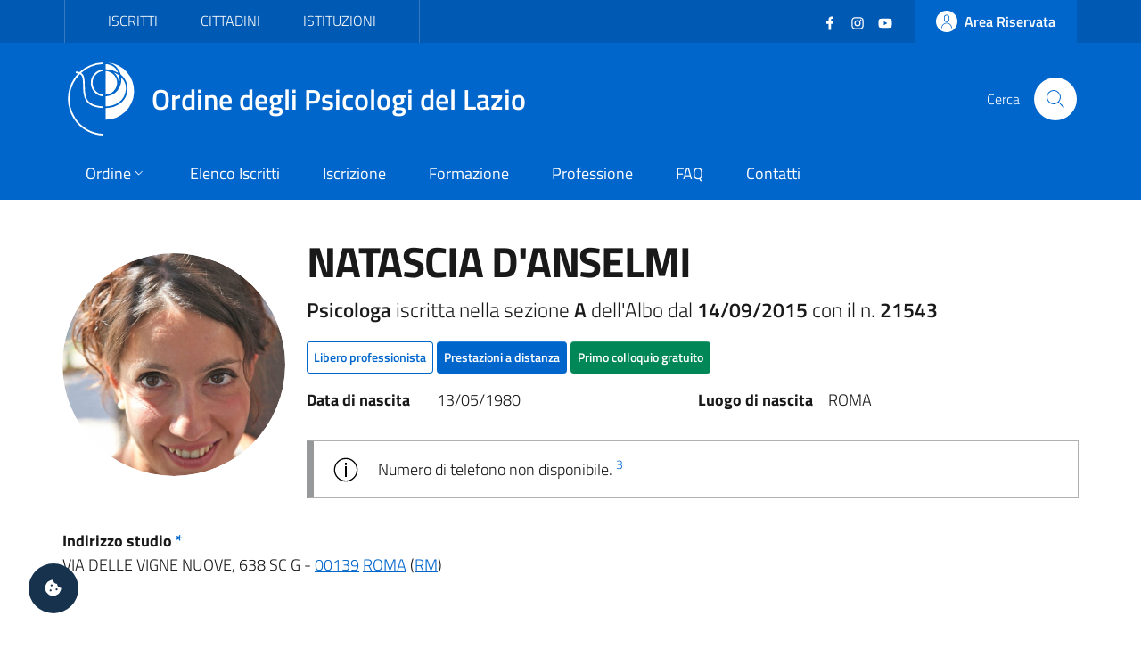

--- FILE ---
content_type: text/html; charset=utf-8
request_url: https://ordinepsicologilazio.it/albo/natasciadanselmi
body_size: 5937
content:
<!DOCTYPE html>
<html lang="it-it" dir="ltr">
<head>
	<meta charset="utf-8">
	<meta name="rights" content="Ordine degli Psicologi del Lazio - All Rights Reserved">
	<meta name="title" content="NATASCIA D'ANSELMI - Albo Online">
	<meta name="url" content="https://ordinepsicologilazio.it/albo/natasciadanselmi">
	<meta name="twitter:card" content="summary_large_image">
	<meta name="twitter:title" content="NATASCIA D'ANSELMI - Albo Online">
	<meta name="twitter:description" content="Psicologa iscritta nella sezione A dell’Albo dal 14/09/2015 con il n. 21543 - Ordine degli Psicologi del Lazio.">
	<meta name="twitter:url" content="https://ordinepsicologilazio.it/albo/natasciadanselmi">
	<meta name="twitter:image" content="https://albo.ordinepsicologilazio.it/images/profiles/21829/15449812447213.jpg">
	<meta name="viewport" content="width=device-width, initial-scale=1">
	<meta property="og:type" content="article">
	<meta property="og:title" content="NATASCIA D'ANSELMI - Albo Online">
	<meta property="og:description" content="Psicologa iscritta nella sezione A dell’Albo dal 14/09/2015 con il n. 21543 - Ordine degli Psicologi del Lazio.">
	<meta property="og:url" content="https://ordinepsicologilazio.it/albo/natasciadanselmi">
	<meta property="og:image" content="https://albo.ordinepsicologilazio.it/images/profiles/21829/15449812447213.jpg">
	<meta property="og:site_name" content="Ordine degli Psicologi del Lazio">
	<meta name="description" content="Psicologa iscritta nella sezione A dell’Albo dal 14/09/2015 con il n. 21543 - Ordine degli Psicologi del Lazio.">
	<meta name="generator" content="Joomla! - Open Source Content Management">
	<title>NATASCIA D'ANSELMI - Albo Online</title>
	<link href="https://albo.ordinepsicologilazio.it/images/profiles/21829/15449812447213.jpg" rel="image_src">
	<link href="https://ordinepsicologilazio.it/albo/natasciadanselmi" rel="canonical">
	<link href="/images/odpl-favicon.svg" rel="icon" type="image/svg+xml">
	<link href="/images/favicon.ico" rel="alternate icon" type="image/vnd.microsoft.icon">

	<script>const isExternalLink=e=>{let t=document.createElement("a");return t.href=e,t.host!==window.location.host},observer=new MutationObserver(e=>{e.forEach(({addedNodes:e,target:t})=>{e.forEach(e=>{if(1===e.nodeType&&"IFRAME"===e.tagName){e.setAttribute("loading","lazy");let t="",r=e.getAttribute("src");r&&"about:blank"!=r&&r!=t&&!e.hasAttribute("data-cc-src")&&isExternalLink(r)&&(e.setAttribute("data-cc-src",r),t?e.setAttribute("src",t):e.removeAttribute("src"),e.parentNode.insertBefore(e.cloneNode(),e),e.remove())}})})});observer.observe(document.documentElement,{childList:!0,subtree:!0});</script>
	<link href="/templates/bsitalia/css/vendor/fontawesome-free/fontawesome.min.css?5.15.4" rel="lazy-stylesheet" /><noscript><link href="/templates/bsitalia/css/vendor/fontawesome-free/fontawesome.min.css?5.15.4" rel="stylesheet" /></noscript>
	<link href="/templates/bsitalia/css/template.min.css?3322d35317e4d8fe60c4a4bf1ff52320" rel="stylesheet" />
	<link href="/templates/bsitalia/css/custom.css?3322d35317e4d8fe60c4a4bf1ff52320" rel="stylesheet" />
	<link href="/templates/bsitalia/css/cookieconsent.css?3322d35317e4d8fe60c4a4bf1ff52320" rel="stylesheet" />
	<link href="/templates/bsitalia/css/vendor/joomla-custom-elements/joomla-alert.min.css?0.2.0" rel="stylesheet" />

	<script>window.__PUBLIC_PATH__ = '/templates/bsitalia/fonts'</script>
	<script src="/templates/bsitalia/js/analytics.js?3322d35317e4d8fe60c4a4bf1ff52320" defer></script>
	<script src="/templates/bsitalia/js/cookieconsent.umd.js?3322d35317e4d8fe60c4a4bf1ff52320"></script>
	<script src="/media/vendor/jquery/js/jquery.min.js?3.7.1"></script>
	<script src="/templates/bsitalia/js/owl.carousel.min.js?3322d35317e4d8fe60c4a4bf1ff52320"></script>
	<script src="/templates/bsitalia/js/popper.min.js?3322d35317e4d8fe60c4a4bf1ff52320"></script>
	<script src="/templates/bsitalia/js/bootstrap-italia.min.js?3322d35317e4d8fe60c4a4bf1ff52320" defer></script>
	<script src="/templates/bsitalia/js/cookieconsent-init.js?3322d35317e4d8fe60c4a4bf1ff52320" defer></script>
	<script type="application/json" class="joomla-script-options new">{"joomla.jtext":{"ERROR":"Errore","MESSAGE":"Messaggio","NOTICE":"Avviso","WARNING":"Attenzione","JCLOSE":"Chiudi","JOK":"OK","JOPEN":"Apri"},"system.paths":{"root":"","rootFull":"https:\/\/ordinepsicologilazio.it\/","base":"","baseFull":"https:\/\/ordinepsicologilazio.it\/"},"csrf.token":"f052da7e95c78c004e2d14cad7c0556f"}</script>
	<script src="/media/system/js/core.min.js?37ffe4186289eba9c5df81bea44080aff77b9684"></script>
	<script src="/templates/bsitalia/js/template.min.js?3322d35317e4d8fe60c4a4bf1ff52320" defer></script>
	<script src="/media/system/js/messages-es5.min.js?c29829fd2432533d05b15b771f86c6637708bd9d" nomodule defer></script>
	<script src="/templates/bsitalia/js/custom.js?3322d35317e4d8fe60c4a4bf1ff52320"></script>
	<script src="/media/system/js/messages.min.js?7f7aa28ac8e8d42145850e8b45b3bc82ff9a6411" type="module"></script>

			<noscript><p><img src="https://analytics.odpl.it/matomo.php?idsite=1&rec=1" style="border:0;" alt="" /></p></noscript>
	<!-- End Matomo Code -->
</head>

<body class="site-grid site com_directus view-iscritto no-layout no-task itemid-115">
	<div class="skiplinks" role="region" aria-label="Salta collegamenti" data-acsb="skipLinks">
		<a class="sr-only sr-only-focusable text-dark" href="#header">Vai al header</a>
		<a class="sr-only sr-only-focusable text-dark" href="#content">Vai al contenuto principale</a>
		<a class="sr-only sr-only-focusable text-dark" href="#footer">Vai al footer</a>
	</div>
	<div id="header" class="it-header-wrapper">
				<div class="it-header-slim-wrapper">
			<div class="container">
				<div class="it-header-slim-wrapper-content">
										<div id="topbar">
						
<div id="mod-custom112" class="mod-custom custom">
    <div class="nav-mobile">
  <nav class="text-uppercase" aria-label="Menu Target di Utenza">
    <a class="it-opener d-lg-none" data-toggle="collapse" href="#menu-target" role="button" aria-expanded="false" aria-controls="menu-target">
      <span>Target</span>
      <svg class="icon" aria-hidden="true">
        <use xlink:href="/templates/bsitalia/svg/sprite.svg#it-expand"></use>
      </svg>
    </a>
    <div class="link-list-wrapper justify-content-start collapse" id="menu-target">
      <ul class="link-list">
        <li><a href="/category/iscritti">Iscritti</a></li>
        <li><a href="/category/cittadini">Cittadini</a></li>
        <li><a href="/post/category/istituzioni">Istituzioni</a></li>
      </ul>
    </div>
  </nav>
</div></div>

					</div>
					
										<div id="topbar-right" class="header-slim-right-zone">
						<div class="d-flex align-items-center">
							
<div id="mod-custom113" class="mod-custom custom">
    <ul class="social list-inline mb-0 mr-4">
  <li class="list-inline-item">
    <a href="https://www.facebook.com/ordinepsicologilazio" target="_blank">
      <svg class="icon icon-sm icon-white" aria-hidden="true">
        <use xlink:href="/templates/bsitalia/svg/sprite.svg#it-facebook"></use>
      </svg>
      <span class="sr-only">Facebook</span>
    </a>
  </li>
  <li class="list-inline-item">
    <a href="https://www.instagram.com/ordinepsicologilazio/" target="_blank">
      <svg class="icon icon-sm icon-white" aria-hidden="true">
        <use xlink:href="/templates/bsitalia/svg/sprite.svg#it-instagram"></use>
      </svg>
      <span class="sr-only">Instagram</span>
    </a>
  </li>
  <li class="list-inline-item">
    <a href="https://www.youtube.com/user/OrdineLazioPsicologi" target="_blank">
      <svg class="icon icon-sm icon-white" aria-hidden="true">
        <use xlink:href="/templates/bsitalia/svg/sprite.svg#it-youtube"></use>
      </svg>
      <span class="sr-only">YouTube</span></a>
  </li>
</ul></div>


							<a href="https://albo.ordinepsicologilazio.it" class="btn btn-primary btn-icon btn-full">
								<span class="rounded-icon">
									<svg class="icon icon-primary" aria-hidden="true">
										<use xlink:href="/templates/bsitalia/svg/sprite.svg#it-user"></use>
									</svg>
								</span>
																<span class="d-none d-lg-block">Area Riservata</span>
															</a>
						</div>
					</div>
									</div>
			</div>
		</div>
		
		<div class="it-nav-wrapper">
			<div class="it-header-center-wrapper">
				<div class="container">
					<div class="it-header-center-content-wrapper">
												<div id="brand" class="it-brand-wrapper">
							<a href="https://ordinepsicologilazio.it/">
								<img class="icon" src="/templates/bsitalia/images/logo.svg" alt="Ordine degli Psicologi del Lazio">
								<div class="it-brand-text">
									Ordine degli Psicologi del Lazio																	</div>
							</a>
						</div>
						
												<div id="search" class="it-right-zone">
							
<div id="mod-custom118" class="mod-custom custom">
    <div class="it-search-wrapper">
  <span class="d-none d-md-block">Cerca</span>
  <a class="search-link rounded-icon" href="/search" aria-label="Cerca">
    <svg class="icon" aria-hidden="true">
      <use xlink:href="/templates/bsitalia/svg/sprite.svg#it-search"></use>
    </svg>
  </a>
</div></div>

						</div>
											</div>
				</div>
			</div>

						<div id="menu" class="it-header-navbar-wrapper">
				<div class="container">
					
<div id="mod-custom110" class="mod-custom custom">
    <nav class="navbar navbar-expand-lg has-megamenu" itemtype="https://www.schema.org/SiteNavigationElement" aria-label="Menu Principale">
  <button class="custom-navbar-toggler" type="button" aria-controls="menu-main" aria-expanded="false" aria-label="Mostra/Nascondi navigazione" data-target="#menu-main" aria-haspopup="true">
    <svg class="icon" aria-hidden="true">
      <use xlink href="/templates/bsitalia/svg/sprite.svg#it-burger"></use>
    </svg>
    <span class="sr-only">Menu</span>
  </button>
  <div class="navbar-collapsable" id="menu-main">
    <div class="overlay"></div>
    <div class="close-div">
      <button class="btn close-menu mx-2" type="button">
        <svg class="icon" aria-hidden="true">
          <use xlink href="/templates/bsitalia/svg/sprite.svg#it-close"></use>
        </svg>
        <span class="sr-only">Chiudi</span>
      </button>
    </div>
    <div class="menu-wrapper">
      <ul class="navbar-nav">
        <li class="nav-item dropdown">
          <a class="nav-link dropdown-toggle" itemprop="url" href="/ordine" data-toggle="dropdown" aria-expanded="false" aria-haspopup="true">
            <span itemprop="name">Ordine</span>
            <svg class="icon icon-xs" aria-hidden="true">
              <use xlink href="/templates/bsitalia/svg/sprite.svg#it-expand"></use>
            </svg>
          </a>
          <div class="dropdown-menu">
            <div class="link-list-wrapper">
              <ul class="link-list text-nowrap">
                <li><a class="list-item" href="/ordine/ente">Ente</a></li>
                <li><a class="list-item" href="/ordine/consiglio">Consiglio</a></li>
                <li><a class="list-item" href="/ordine/ufficio-istruttorio">Ufficio Istruttorio</a></li>
                <li><a class="list-item" href="/ordine/commissione-tutela">Commissione Tutela</a></li>
                <li><a class="list-item" href="/ordine/universita-formazione">Commissione Università e Formazione</a></li>
                <li><a class="list-item" href="/ordine/terzo-settore">Commissione Terzo Settore</a></li>
                <li><a class="list-item" href="/ordine/osservatori">Osservatori</a></li>
                <li><a class="list-item" href="/ordine/gruppi-di-lavoro">Gruppi di Lavoro</a></li>
                <li><a class="list-item" href="/ordine/gruppi-di-progetto">Gruppi di Progetto</a></li>
                <li><a class="list-item" href="/ordine/uffici">Uffici</a></li>
              </ul>
            </div>
          </div>
        </li>
        <li class="nav-item" itemprop="name"><a class="nav-link" itemprop="url" href="/albo">Elenco Iscritti</a></li>
        <li class="nav-item" itemprop="name"><a class="nav-link" itemprop="url" href="/iscrizione">Iscrizione</a></li>
        <li class="nav-item" itemprop="name"><a class="nav-link" itemprop="url" href="/formazione">Formazione</a></li>
        <li class="nav-item" itemprop="name"><a class="nav-link" itemprop="url" href="/category/professione">Professione</a></li>
        <li class="nav-item" itemprop="name"><a class="nav-link" itemprop="url" href="/faq">FAQ</a></li>
        <li class="nav-item" itemprop="name"><a class="nav-link" itemprop="url" href="/contatti">Contatti</a></li>
      </ul>
      
      <div itemtype="https://schema.org/WebSite">
        <form itemprop="potentialAction" itemtype="https://schema.org/SearchAction" id="search-2" class="d-lg-none" method="get">
          <div class="form-group my-4 px-3">
            <div class="input-group">
              <label id="sitesearch-lbl" for="sitesearch" class="sr-only">Cerca</label>
              <input itemprop="query-input" type="text" id="sitesearch" name="q" class="form-control" placeholder="Cerca" inputmode="search" />
              <div class="input-group-append">
                <button type="submit" title="Cerca" class="btn px-2">
                  <svg class="icon icon-sm" aria-hidden="true"><use xlink href="/templates/bsitalia/svg/sprite.svg#it-search"></use></svg>
                </button>
              </div>
            </div>
          </div>
        </form>      
      </div>
    </div>
  </div>
</nav></div>

				</div>
			</div>
					</div>
	</div>

	
	
	
	<div id="content" class="container">
		
		
		<div id="system-message-container" aria-live="polite"></div>

		<main id="component">
			
<div class="albo-item">
	
	
		

<div class="d-flex flex-wrap flex-md-nowrap align-items-center justify-content-center">
	<div class="mr-md-4 my-3">
		<div class="avatar" style="min-width: 250px; height: 250px;">
			<img src="https://albo.ordinepsicologilazio.it/images/profiles/21829/15449812447213.jpg" alt="NATASCIA D'ANSELMI">
		</div>
		<div class="it-socials mt-3">
			<ul class="list-inline list-unstyled mb-0 text-center">
																							</ul>
		</div>
	</div>
	<div class="it-right-zone w-100 my-3">
		<h1>
			NATASCIA D'ANSELMI		</h1>

				<p class="lead">
			<strong>
									Psicologa																</strong>
			 iscritta nella sezione 			<strong>A</strong>
			 dell'Albo dal 			<strong>14/09/2015</strong>
			 con il n. 			<strong>21543</strong>
		</p>
		
		<div class="condprof-labels">
						<span class="btn btn-xs btn-outline-primary">Libero professionista</span>
																					<a class="btn btn-xs btn-primary" href="/albo-online?smart=1">Prestazioni a distanza</a>
								<span class="btn btn-xs btn-success">Primo colloquio gratuito</span>
																		</div>

				<dl class="dati-personali row my-3">
						<dt class="col-sm-6 col-md-5 col-lg-4 col-xl-2 mb-0">Data di nascita</dt>
			<dd class="col-sm-6 col-md-7 col-lg-8 col-xl-4 mb-0">13/05/1980</dd>
									<dt class="col-sm-6 col-md-5 col-lg-4 col-xl-2 mb-0">Luogo di nascita</dt>
			<dd class="col-sm-6 col-md-7 col-lg-8 col-xl-4 mb-0">ROMA</dd>
					</dl>
		
		<dl class="contatti row my-3">
								</dl>
				<div class="alert alert-info" role="alert">
			Numero di telefono non disponibile. <sup><a href="#nota-3" class="text-decoration-none">3</a></sup>
		</div>
			</div>
</div>




<dl>
						<dt>Indirizzo studio <a href="#nota-1" class="text-decoration-none">*</a></dt>
	<dd>
				VIA DELLE VIGNE NUOVE, 638 SC G 					 - <a href="/albo-online/00139">00139</a>
							 <a href="/albo-online/roma">ROMA</a>
							 (<a href="/albo-online/rm">RM</a>)					</dd>
	</dl>

<div class="embed-responsive embed-responsive-21by9" style="min-height: 400px;">
	<iframe id="map" class="embed-responsive-item" src="https://maps.google.com/maps?hl=it&q=VIA+DELLE+VIGNE+NUOVE%2C+638+SC+G+-+00139+ROMA+%28RM%29&ie=UTF8&t=&z=16&iwloc=A&output=embed" frameborder="0" scrolling="no" marginheight="0" marginwidth="0" title="Mappa Indirizzo"></iframe>
</div>

<hr>
<p id="nota-0" class="text-info">
	<small>I dati riportati nell'elenco online degli iscritti non coincidono necessariamente con quelli presenti nell’Albo degli Psicologi del Lazio. Il nome visualizzato può corrispondere a un alias scelto dalla persona iscritta; il cognome è invece quello effettivamente registrato nell’Albo professionale.</small>
</p>
<p id="nota-1" class="text-info">
	<small>* Le informazioni vengono inserite direttamente dal professionista. L'Ordine degli Psicologi del Lazio non risponde di eventuali errori, inesattezze e falsità riportate dal professionista.</small>
</p>
<p id="nota-3" class="text-info">
	<small><sup>3</sup> L’Ordine non è autorizzato a comunicare a terzi i recapiti telefonici o gli indirizzi e-mail dei professionisti. Si ricorda che rendere visibili i propri dati di contatto non è obbligatorio, ma rappresenta un’autonoma e insindacabile scelta dei professionisti. Si invita pertanto l’utenza a non presentare all’Ordine richieste di recapiti, in quanto non potranno essere accolte.</small>
</p>

	
	</div>


		</main>
		
	</div>

	
	
		<footer id="footer" class="it-footer">
				<div id="footer-top" class="it-footer-main">
			<div class="container">
				
<div id="mod-custom114" class="mod-custom custom">
    <section>
  <div class="row">
    <div class="col-md-9">
      <div class="it-brand-wrapper">
        <a href="https://ordinepsicologilazio.it/">
          <img src="/templates/bsitalia/images/logo.svg" alt="Ordine degli Psicologi del Lazio" class="icon">
          <div class="it-brand-text">
            Ordine degli Psicologi del Lazio
          </div>
        </a>
      </div>
      <p>
        <strong>via Ostiense 131/L - 00154 Roma (RM)</strong>
        <br>Codice Fiscale: 96251290589
        <br>PEC: <a href="mailto:consiglio.lazio@psypec.it" class="text-white">consiglio.lazio@psypec.it</a>
      </p>
    </div>
    <div class="col-md-3 py-4">
      <ul class="list-inline social my-3">
        <li class="list-inline-item">
          <a href="https://www.facebook.com/ordinepsicologilazio" target="_blank">
            <svg class="icon icon-sm icon-white" aria-hidden="true">
              <use xlink:href="/templates/bsitalia/svg/sprite.svg#it-facebook"></use>
            </svg>
            <span class="sr-only text-white">Facebook</span></a>
        </li>
        <li class="list-inline-item">
          <a href="https://www.instagram.com/ordinepsicologilazio/" target="_blank">
            <svg class="icon icon-sm icon-white" aria-hidden="true">
              <use xlink:href="/templates/bsitalia/svg/sprite.svg#it-instagram"></use>
            </svg>
            <span class="sr-only text-white">Instagram</span></a>
        </li>
        <li class="list-inline-item">
          <a href="https://www.youtube.com/user/OrdineLazioPsicologi" target="_blank">
            <svg class="icon icon-sm icon-white" aria-hidden="true">
              <use xlink:href="/templates/bsitalia/svg/sprite.svg#it-youtube"></use>
            </svg>
            <span class="sr-only text-white">YouTube</span></a>
        </li>
      </ul>
      <ul class="list-unstyled mt-5">
        <li>
    	  <a href="/normative" class="text-white">Normative</a>
  		</li>
        <li>
          <a href="https://ordinedeglipsicologidellazio.whistleblowing.it/" class="text-white" target="_blank" lang="en">Whistleblowing</a>
        </li>
        <li>
          <a role="button" class="text-white" data-cc="show-preferencesModal">Preferenze Cookie</a>
        </li>
      </ul>
    </div>
  </div>
</section></div>

			</div>
		</div>
		
				<div id="footer-bottom" class="it-footer-small-prints">
			<div class="container">
				
<div id="mod-custom115" class="mod-custom custom">
    <h3 class="sr-only text-white">Sezione Link Utili</h3>
<ul class="it-footer-small-prints-list list-inline mb-0 d-flex flex-column flex-md-row">
  <li class="list-inline-item">
    <a href="/privacy" class="text-white">Informativa Privacy</a>
  </li>
  <li class="list-inline-item">
    <a href="/cookie" class="text-white">Cookie Policy</a>
  </li>
  <li class="list-inline-item">
    <a href="https://ordinepsicologilazio.onlinepa.info/index.php?page=moduli&mod=6&ente=2" target="_blank">Amministrazione Trasparente</a>
  </li>
  <li class="list-inline-item">
    <a href="https://ordinepsicologilazio.onlinepa.info/index.php?page=moduli&mod=9&ente=2" target="_blank">Albo Pretorio</a>
  </li>
  <li class="list-inline-item">
    <a href="https://form.agid.gov.it/view/ccbbfce0-0e2b-11f0-a839-83b9fd78d0f3" target="_blank">Obiettivi di accessibilità</a>
  </li>
  <li class="list-inline-item">
    <a href="https://form.agid.gov.it/view/2b6ac8f0-9556-11f0-8970-cd7b348d191d" target="_blank">Dichiarazione di accessibilità</a>
  </li>
</ul></div>

			</div>
		</div>
			</footer>
	
	<a id="cookie-consent" role="button" class="bg-dark text-white" data-cc="show-preferencesModal" aria-label="Gestisci preferenze cookie">
		<i class="fas fa-cookie-bite"></i>
	</a>

		<a id="back-top" href="#" data-attribute="back-to-top" class="back-to-top" aria-label="Vai a inizio pagina">
		<svg class="icon icon-light" aria-hidden="true">
			<use xlink:href="/templates/bsitalia/svg/sprite.svg#it-arrow-up"></use>
		</svg>
	</a>
	
	
	
	</body>
</html>